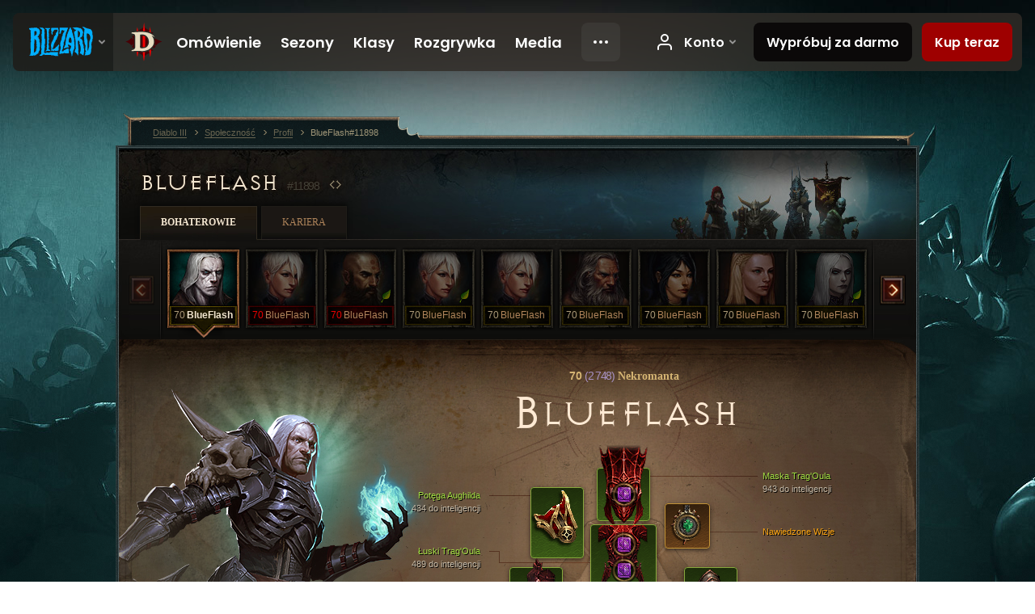

--- FILE ---
content_type: text/html;charset=UTF-8
request_url: https://us.diablo3.blizzard.com/pl-pl/profile/BlueFlash-11898/hero/142049544
body_size: 14423
content:
<!DOCTYPE html>
<html xmlns="http://www.w3.org/1999/xhtml" xml:lang="pl-pl" lang="pl-pl">
<head xmlns:og="http://ogp.me/ns#" xmlns:fb="http://ogp.me/ns/fb#">
<script type="text/javascript">
//<![CDATA[
var BlzCookieConsent = {
host: "blizzard.com",
onetrustScriptUrl: "https://cdn.cookielaw.org/scripttemplates/otSDKStub.js",
onetrustDomainScript: "22011b0f-2c46-49a3-a7bf-5f98a4d4da65",
cookieInfoUrlPattern: "/cookies/?$"
}
//]]>
</script>
<script type="text/javascript" src="/static/js/libs/cookie-consent-filter-compat.js?v=58-137" defer></script>
<script>
//<![CDATA[
var dataLayer = dataLayer|| [];
dataLayer.push({
"authenticated": "0" });
(function(w,d,s,l,i){w[l]=w[l]||[];w[l].push({"gtm.start":new Date().getTime(),event:"gtm.js"});var f=d.getElementsByTagName(s)[0], j=d.createElement(s),dl=l!="dataLayer"?"&amp;l="+l:"";j.async=true;j.src=
"//www.googletagmanager.com/gtm.js?id="+i+dl;f.parentNode.insertBefore(j,f);})
(window,document,"script","dataLayer","GTM-TVHPB9J");
//]]>
</script>
<meta http-equiv="imagetoolbar" content="false" />
<meta http-equiv="X-UA-Compatible" content="IE=edge,chrome=1" />
<title>BlueFlash#11898 - Społeczność - Diablo III</title>
<link rel="icon" href="/static/images/icons/favicon.ico?v=58-137" type="image/x-icon" />
<link rel="shortcut icon" href="/static/images/icons/favicon.ico?v=58-137" type="image/x-icon" />
<link rel="stylesheet" type="text/css" media="all" href="/static/local-common/css/common-game-site.min.css?v=58-137" />
<link rel="stylesheet" type="text/css" media="all" href="/static/css/legal/ratings.css?v=58-137" />
<link rel="stylesheet" type="text/css" media="all" href="/static/css/d3.css?v=137" />
<link rel="stylesheet" type="text/css" media="all" href="/static/css/tooltips.css?v=137" />
<link rel="stylesheet" type="text/css" media="all" href="/static/css/profile/shared.css?v=58-137" />
<link rel="stylesheet" type="text/css" media="all" href="/static/css/profile/hero.css?v=58-137" />
<link rel="stylesheet" type="text/css" media="all" href="/static/css/tool/gear-calculator/hero-slots.css?v=58-137" />
<!--[if IE 6]> <link rel="stylesheet" type="text/css" media="all" href="/static/css/tooltips-ie6.css?v=137" />
<![endif]-->
<script type="text/javascript" src="/static/local-common/js/third-party.js?v=58-137"></script>
<script type="text/javascript" src="/static/local-common/js/common-game-site.min.js?v=58-137"></script>
<meta name="twitter:card" content="summary" />
<meta name="twitter:title" content="BlueFlash#11898 - Społeczność - Diablo III" />
<meta name="twitter:description" content="Poziom 70 necromancer" />
<meta name="twitter:image:src" content="https://assets.diablo3.blizzard.com/d3/icons/portraits/100/p6_necro_male.png" />
<!--[if IE 6]> <script type="text/javascript">
//<![CDATA[
try { document.execCommand('BackgroundImageCache', false, true) } catch(e) {}
//]]>
</script>
<![endif]-->
<script type="text/javascript">
//<![CDATA[
var Core = Core || {},
Login = Login || {};
Core.staticUrl = '/static';
Core.sharedStaticUrl = '/static/local-common';
Core.baseUrl = '/pl-pl';
Core.projectUrl = '';
Core.cdnUrl = 'https://blzmedia-a.akamaihd.net';
Core.supportUrl = 'http://us.battle.net/support/';
Core.secureSupportUrl = 'https://us.battle.net/support/';
Core.project = 'd3';
Core.locale = 'pl-pl';
Core.language = 'pl';
Core.region = 'us';
Core.shortDateFormat = 'dd.MM.yyyy';
Core.dateTimeFormat = 'dd.MM.yyyy HH:mm';
Core.loggedIn = false;
Core.userAgent = 'web';
Login.embeddedUrl = 'https://us.battle.net/login/login.frag';
var Flash = Flash || {};
Flash.videoPlayer = 'https://blzmedia-a.akamaihd.net/global-video-player/themes/d3/video-player.swf';
Flash.videoBase = 'https://blzmedia-a.akamaihd.net/d3/media/videos';
Flash.ratingImage = 'https://blzmedia-a.akamaihd.net/global-video-player/ratings/d3/pl-pl.jpg';
Flash.expressInstall = 'https://blzmedia-a.akamaihd.net/global-video-player/expressInstall.swf';
Flash.videoBase = 'https://assets.diablo3.blizzard.com/d3/media/videos';
//]]>
</script>
<meta property="fb:app_id" content="155068716934" />
<meta property="og:site_name" content="Diablo III" />
<meta property="og:locale" content="pl_PL" />
<meta property="og:type" content="website" />
<meta property="og:url" content="https://us.diablo3.blizzard.com/pl-pl/profile/BlueFlash-11898/hero/143328070" />
<meta property="og:image" content="https://assets.diablo3.blizzard.com/d3/icons/portraits/100/p6_necro_male.png" />
<meta property="og:image" content="https://blzmedia-a.akamaihd.net/battle.net/logos/og-d3.png" />
<meta property="og:image" content="https://blzmedia-a.akamaihd.net/battle.net/logos/og-blizzard.png" />
<meta property="og:title" content="BlueFlash" />
<meta property="og:description" content="Poziom 70 necromancer" />
<link rel="canonical" href="https://us.diablo3.blizzard.com/pl-pl/profile/BlueFlash-11898/hero/143328070" />
<meta property="d3-cloud-provider" content="aws" />
<meta property="d3-app-name" content="d3-site-prod-us" />
<meta property="d3-app-version" content="9.5.0" />
</head>
<body class="pl-pl profile profile-hero" itemscope="itemscope" itemtype="http://schema.org/WebPage" data-legal-country="US">
<noscript><iframe src="https://www.googletagmanager.com/ns.html?id=GTM-TVHPB9J"
height="0" width="0" style="display:none;visibility:hidden"></iframe></noscript>
<blz-nav
locale="pl-pl"
content="d3"
link-prefix="https://diablo3.blizzard.com/"
hidden
>
<script async src="https://navbar.blizzard.com/static/v1/nav.js"></script>
</blz-nav>
<div class="bg-wrapper">
<div class="wrapper">
<div id="main-content"></div>
<div class="body" itemscope="itemscope" itemtype="http://schema.org/WebPageElement">
<div class="body-top">
<div class="body-bot">



	<div class="profile-wrapper">
		<div class="profile-head">
			<a href="/pl-pl/profile/BlueFlash-11898/">


	<h2 class="header-2" >					BlueFlash
					<span class="battleTag">#11898</span>
					<span class="clan"></span>
</h2>
			</a>
	<span class="clear"><!-- --></span>
		</div>



	<ul class="tab-menu ">
				<li class="menu-heroes ">
					<a href="/pl-pl/profile/BlueFlash-11898/hero/143328070"
					
					 class="tab-active">
					<span>Bohaterowie</span>
					</a>
				</li>
				<li class="menu-career ">
					<a href="/pl-pl/profile/BlueFlash-11898/career"
					
					>
					<span>Kariera</span>
					</a>
				</li>
	</ul>

		<script type="text/javascript">
		//<![CDATA[
				$(function() {
					Profile.baseUrl = '/pl-pl/profile/BlueFlash-11898/';
					Profile.lastHero = 143328070;
					Profile.heroes = [
							{ id: 143328070, name: 'BlueFlash', level: 70, 'class': 'necromancer', historyType: 'hero' },
							{ id: 142878545, name: 'BlueFlash', level: 70, 'class': 'monk', historyType: 'hero' },
							{ id: 157685721, name: 'BlueFlash', level: 70, 'class': 'monk', historyType: 'hero' },
							{ id: 157707768, name: 'BlueFlash', level: 70, 'class': 'monk', historyType: 'hero' },
							{ id: 133572953, name: 'BlueFlash', level: 70, 'class': 'monk', historyType: 'hero' },
							{ id: 154265084, name: 'BlueFlash', level: 70, 'class': 'barbarian', historyType: 'hero' },
							{ id: 147236705, name: 'BlueFlash', level: 70, 'class': 'wizard', historyType: 'hero' },
							{ id: 157151531, name: 'BlueFlash', level: 70, 'class': 'crusader', historyType: 'hero' },
							{ id: 157742280, name: 'BlueFlash', level: 70, 'class': 'necromancer', historyType: 'hero' },
							{ id: 130117329, name: 'BlueFlash', level: 70, 'class': 'demon-hunter', historyType: 'hero' },
							{ id: 138925029, name: 'BlueFllash', level: 70, 'class': 'demon-hunter', historyType: 'hero' },
							{ id: 127263013, name: 'Blueflash', level: 70, 'class': 'witch-doctor', historyType: 'hero' },
							{ id: 157255639, name: 'bLUEfLASH', level: 70, 'class': 'necromancer', historyType: 'hero' },
							{ id: 157053074, name: 'bLUEfLASH', level: 70, 'class': 'crusader', historyType: 'hero' },
							{ id: 157701214, name: 'Blueflash', level: 38, 'class': 'necromancer', historyType: 'hero' },
							{ id: 157726418, name: 'zer', level: 2, 'class': 'monk', historyType: 'hero' }
					];


						Profile.suppressAjaxLoad = true;

						if (window.history.pushState) {
							var activeHero = Profile.getHero(143328070);
							window.history.replaceState(activeHero, activeHero.name, activeHero.id);
						}
						Profile.bindHistory();
				});
		//]]>
		</script>


		<div class="profile-body" id="profile-body">


	<div class="necromancer-male">
		<div class="profile-selector MediaCarousel MediaCarousel--heroes" id="heroes">
			<span class="MediaCarousel-page MediaCarousel-page--right MediaCarousel-page--end"><span></span></span>
			<span class="MediaCarousel-page MediaCarousel-page--left MediaCarousel-page--end"><span></span></span>
			<div class="MediaCarousel-scrollWrap">
				<ul class="hero-tabs MediaCarousel-scroll">


						<li class="MediaCarousel-thumb">
							<a class="hero-tab necromancer-male active" href="143328070" data-tooltip="#hero-tab-tooltip-0">
								<span class="hero-portrait">
								</span>
								<span class="level">70</span>
								<span class="name">BlueFlash</span>
							</a>



	<div id="hero-tab-tooltip-0" style="display:none">
		<div class="hero-tab-tooltip profile-tooltip">
			


	<h2 class="subheader-2" >BlueFlash</h2>

			<p >
				<strong>70</strong> male
			</p>
		</div>
	</div>
						</li>


						<li class="MediaCarousel-thumb">
							<a class="hero-tab monk-female hardcore" href="142878545" data-tooltip="#hero-tab-tooltip-1">
								<span class="hero-portrait">
								</span>
								<span class="level">70</span>
								<span class="name">BlueFlash</span>
							</a>



	<div id="hero-tab-tooltip-1" style="display:none">
		<div class="hero-tab-tooltip profile-tooltip">
			


	<h2 class="subheader-2" >BlueFlash</h2>

			<p class="d3-color-hardcore">
				<strong>70</strong> female
			</p>
				<p class="d3-color-hardcore">Hardkor
				</p>
		</div>
	</div>
						</li>


						<li class="MediaCarousel-thumb">
							<a class="hero-tab monk-male hardcore" href="157685721" data-tooltip="#hero-tab-tooltip-2">
								<span class="hero-portrait">
										<span class="small-seasonal-leaf"></span>
								</span>
								<span class="level">70</span>
								<span class="name">BlueFlash</span>
							</a>



	<div id="hero-tab-tooltip-2" style="display:none">
		<div class="hero-tab-tooltip profile-tooltip">
			


	<h2 class="subheader-2" >BlueFlash</h2>

			<p class="d3-color-hardcore">
				<strong>70</strong> male
				 - <span class="d3-color-seasonal">Postać sezonowa</span>
			</p>
				<p class="d3-color-hardcore">Hardkor
				</p>
		</div>
	</div>
						</li>


						<li class="MediaCarousel-thumb">
							<a class="hero-tab monk-female " href="157707768" data-tooltip="#hero-tab-tooltip-3">
								<span class="hero-portrait">
										<span class="small-seasonal-leaf"></span>
								</span>
								<span class="level">70</span>
								<span class="name">BlueFlash</span>
							</a>



	<div id="hero-tab-tooltip-3" style="display:none">
		<div class="hero-tab-tooltip profile-tooltip">
			


	<h2 class="subheader-2" >BlueFlash</h2>

			<p >
				<strong>70</strong> female
				 - <span class="d3-color-seasonal">Postać sezonowa</span>
			</p>
		</div>
	</div>
						</li>


						<li class="MediaCarousel-thumb">
							<a class="hero-tab monk-female " href="133572953" data-tooltip="#hero-tab-tooltip-4">
								<span class="hero-portrait">
								</span>
								<span class="level">70</span>
								<span class="name">BlueFlash</span>
							</a>



	<div id="hero-tab-tooltip-4" style="display:none">
		<div class="hero-tab-tooltip profile-tooltip">
			


	<h2 class="subheader-2" >BlueFlash</h2>

			<p >
				<strong>70</strong> female
			</p>
		</div>
	</div>
						</li>


						<li class="MediaCarousel-thumb">
							<a class="hero-tab barbarian-male " href="154265084" data-tooltip="#hero-tab-tooltip-5">
								<span class="hero-portrait">
								</span>
								<span class="level">70</span>
								<span class="name">BlueFlash</span>
							</a>



	<div id="hero-tab-tooltip-5" style="display:none">
		<div class="hero-tab-tooltip profile-tooltip">
			


	<h2 class="subheader-2" >BlueFlash</h2>

			<p >
				<strong>70</strong> male
			</p>
		</div>
	</div>
						</li>


						<li class="MediaCarousel-thumb">
							<a class="hero-tab wizard-female " href="147236705" data-tooltip="#hero-tab-tooltip-6">
								<span class="hero-portrait">
								</span>
								<span class="level">70</span>
								<span class="name">BlueFlash</span>
							</a>



	<div id="hero-tab-tooltip-6" style="display:none">
		<div class="hero-tab-tooltip profile-tooltip">
			


	<h2 class="subheader-2" >BlueFlash</h2>

			<p >
				<strong>70</strong> female
			</p>
		</div>
	</div>
						</li>


						<li class="MediaCarousel-thumb">
							<a class="hero-tab crusader-female " href="157151531" data-tooltip="#hero-tab-tooltip-7">
								<span class="hero-portrait">
								</span>
								<span class="level">70</span>
								<span class="name">BlueFlash</span>
							</a>



	<div id="hero-tab-tooltip-7" style="display:none">
		<div class="hero-tab-tooltip profile-tooltip">
			


	<h2 class="subheader-2" >BlueFlash</h2>

			<p >
				<strong>70</strong> female
			</p>
		</div>
	</div>
						</li>


						<li class="MediaCarousel-thumb">
							<a class="hero-tab necromancer-female " href="157742280" data-tooltip="#hero-tab-tooltip-8">
								<span class="hero-portrait">
										<span class="small-seasonal-leaf"></span>
								</span>
								<span class="level">70</span>
								<span class="name">BlueFlash</span>
							</a>



	<div id="hero-tab-tooltip-8" style="display:none">
		<div class="hero-tab-tooltip profile-tooltip">
			


	<h2 class="subheader-2" >BlueFlash</h2>

			<p >
				<strong>70</strong> female
				 - <span class="d3-color-seasonal">Postać sezonowa</span>
			</p>
		</div>
	</div>
						</li>


						<li class="MediaCarousel-thumb">
							<a class="hero-tab demon-hunter-male " href="130117329" data-tooltip="#hero-tab-tooltip-9">
								<span class="hero-portrait">
								</span>
								<span class="level">70</span>
								<span class="name">BlueFlash</span>
							</a>



	<div id="hero-tab-tooltip-9" style="display:none">
		<div class="hero-tab-tooltip profile-tooltip">
			


	<h2 class="subheader-2" >BlueFlash</h2>

			<p >
				<strong>70</strong> male
			</p>
		</div>
	</div>
						</li>


						<li class="MediaCarousel-thumb">
							<a class="hero-tab demon-hunter-male hardcore" href="138925029" data-tooltip="#hero-tab-tooltip-10">
								<span class="hero-portrait">
								</span>
								<span class="level">70</span>
								<span class="name">BlueFllash</span>
							</a>



	<div id="hero-tab-tooltip-10" style="display:none">
		<div class="hero-tab-tooltip profile-tooltip">
			


	<h2 class="subheader-2" >BlueFllash</h2>

			<p class="d3-color-hardcore">
				<strong>70</strong> male
			</p>
				<p class="d3-color-hardcore">Hardkor
				</p>
		</div>
	</div>
						</li>


						<li class="MediaCarousel-thumb">
							<a class="hero-tab witch-doctor-male " href="127263013" data-tooltip="#hero-tab-tooltip-11">
								<span class="hero-portrait">
								</span>
								<span class="level">70</span>
								<span class="name">Blueflash</span>
							</a>



	<div id="hero-tab-tooltip-11" style="display:none">
		<div class="hero-tab-tooltip profile-tooltip">
			


	<h2 class="subheader-2" >Blueflash</h2>

			<p >
				<strong>70</strong> male
			</p>
		</div>
	</div>
						</li>


						<li class="MediaCarousel-thumb">
							<a class="hero-tab necromancer-male hardcore" href="157255639" data-tooltip="#hero-tab-tooltip-12">
								<span class="hero-portrait">
								</span>
								<span class="level">70</span>
								<span class="name">bLUEfLASH</span>
							</a>



	<div id="hero-tab-tooltip-12" style="display:none">
		<div class="hero-tab-tooltip profile-tooltip">
			


	<h2 class="subheader-2" >bLUEfLASH</h2>

			<p class="d3-color-hardcore">
				<strong>70</strong> male
			</p>
				<p class="d3-color-hardcore">Hardkor
				</p>
		</div>
	</div>
						</li>


						<li class="MediaCarousel-thumb">
							<a class="hero-tab crusader-male hardcore" href="157053074" data-tooltip="#hero-tab-tooltip-13">
								<span class="hero-portrait">
								</span>
								<span class="level">70</span>
								<span class="name">bLUEfLASH</span>
							</a>



	<div id="hero-tab-tooltip-13" style="display:none">
		<div class="hero-tab-tooltip profile-tooltip">
			


	<h2 class="subheader-2" >bLUEfLASH</h2>

			<p class="d3-color-hardcore">
				<strong>70</strong> male
			</p>
				<p class="d3-color-hardcore">Hardkor
				</p>
		</div>
	</div>
						</li>


						<li class="MediaCarousel-thumb">
							<a class="hero-tab necromancer-male hardcore" href="157701214" data-tooltip="#hero-tab-tooltip-14">
								<span class="hero-portrait">
										<span class="small-seasonal-leaf"></span>
								</span>
								<span class="level">38</span>
								<span class="name">Blueflash</span>
							</a>



	<div id="hero-tab-tooltip-14" style="display:none">
		<div class="hero-tab-tooltip profile-tooltip">
			


	<h2 class="subheader-2" >Blueflash</h2>

			<p class="d3-color-hardcore">
				<strong>38</strong> male
				 - <span class="d3-color-seasonal">Postać sezonowa</span>
			</p>
				<p class="d3-color-hardcore">Hardkor
				</p>
		</div>
	</div>
						</li>


						<li class="MediaCarousel-thumb">
							<a class="hero-tab monk-male " href="157726418" data-tooltip="#hero-tab-tooltip-15">
								<span class="hero-portrait">
										<span class="small-seasonal-leaf"></span>
								</span>
								<span class="level">2</span>
								<span class="name">zer</span>
							</a>



	<div id="hero-tab-tooltip-15" style="display:none">
		<div class="hero-tab-tooltip profile-tooltip">
			


	<h2 class="subheader-2" >zer</h2>

			<p >
				<strong>2</strong> male
				 - <span class="d3-color-seasonal">Postać sezonowa</span>
			</p>
		</div>
	</div>
						</li>
							<li class="MediaCarousel-thumb">
								<span class="hero-tab empty-hero"></span>
							</li>
							<li class="MediaCarousel-thumb">
								<span class="hero-tab empty-hero"></span>
							</li>
				</ul>
			</div>
		</div>

		<div class="profile-sheet">




	<h2 class="class" >				<a href="/pl-pl/class/necromancer/">

					<span><strong>70<span class="paragon-level">(2 748)</span></strong> Nekromanta</span>

				</a>
</h2>

			

	<h2 class="header-2 name" >BlueFlash</h2>


			<div class="paperdoll" id="paperdoll">

		<div class="weapon-flourish main-hand-flourish elemental-arcane"></div>

	<ul class="gear-slots">
	<li class="slot-head">

				<a class="slot-link" href="/pl-pl/item/tragouls-guise-P6_Necro_Set_2_Helm" data-d3tooltip="item-profile/73130624~143328070~tragouls-guise~P6_Necro_Set_2_Helm">
				<span class="d3-icon d3-icon-item d3-icon-item-green">
					<span class="icon-item-gradient">
						<span class="icon-item-inner"></span>
					</span>
				</span>

					<span class="image">
					<img src="https://assets.diablo3.blizzard.com/d3/icons/items/large/p6_necro_set_2_helm_necromancer_male.png" alt="" />
				</span>

		<span class="sockets-wrapper">
			<span class="sockets-align">
					<span class="socket">
						<img class="gem" src="https://assets.diablo3.blizzard.com/d3/icons/items/small/x1_amethyst_10_demonhunter_male.png" />
					</span><br />
			</span>
		</span>
				</a>



	</li>
	<li class="slot-torso">

				<a class="slot-link" href="/pl-pl/item/tragouls-scales-P6_Necro_Set_2_Chest" data-d3tooltip="item-profile/73130624~143328070~tragouls-scales~P6_Necro_Set_2_Chest">
				<span class="d3-icon d3-icon-item d3-icon-item-green">
					<span class="icon-item-gradient">
						<span class="icon-item-inner"></span>
					</span>
				</span>

					<span class="image">
					<img src="https://assets.diablo3.blizzard.com/d3/icons/items/large/p6_necro_set_2_chest_necromancer_male.png" alt="" />
				</span>

		<span class="sockets-wrapper">
			<span class="sockets-align">
					<span class="socket">
						<img class="gem" src="https://assets.diablo3.blizzard.com/d3/icons/items/small/x1_amethyst_10_demonhunter_male.png" />
					</span><br />
					<span class="socket">
						<img class="gem" src="https://assets.diablo3.blizzard.com/d3/icons/items/small/x1_amethyst_10_demonhunter_male.png" />
					</span><br />
					<span class="socket">
						<img class="gem" src="https://assets.diablo3.blizzard.com/d3/icons/items/small/x1_amethyst_10_demonhunter_male.png" />
					</span><br />
			</span>
		</span>
				</a>



	</li>
	<li class="slot-feet">

				<a class="slot-link" href="/pl-pl/item/tragouls-stalwart-greaves-P6_Necro_Set_2_Boots" data-d3tooltip="item-profile/73130624~143328070~tragouls-stalwart-greaves~P6_Necro_Set_2_Boots">
				<span class="d3-icon d3-icon-item d3-icon-item-green">
					<span class="icon-item-gradient">
						<span class="icon-item-inner"></span>
					</span>
				</span>

					<span class="image">
					<img src="https://assets.diablo3.blizzard.com/d3/icons/items/large/p6_necro_set_2_boots_demonhunter_male.png" alt="" />
				</span>

				</a>



	</li>
	<li class="slot-hands">

				<a class="slot-link" href="/pl-pl/item/tragouls-claws-P6_Necro_Set_2_Gloves" data-d3tooltip="item-profile/73130624~143328070~tragouls-claws~P6_Necro_Set_2_Gloves">
				<span class="d3-icon d3-icon-item d3-icon-item-green">
					<span class="icon-item-gradient">
						<span class="icon-item-inner"></span>
					</span>
				</span>

					<span class="image">
					<img src="https://assets.diablo3.blizzard.com/d3/icons/items/large/p6_necro_set_2_gloves_necromancer_male.png" alt="" />
				</span>

				</a>



	</li>
	<li class="slot-shoulders">

				<a class="slot-link" href="/pl-pl/artisan/blacksmith/recipe/aughilds-power" data-d3tooltip="item-profile/73130624~143328070~aughilds-power~P66_Unique_Shoulder_008">
				<span class="d3-icon d3-icon-item d3-icon-item-green">
					<span class="icon-item-gradient">
						<span class="icon-item-inner"></span>
					</span>
				</span>

					<span class="image">
					<img src="https://assets.diablo3.blizzard.com/d3/icons/items/large/p66_unique_shoulder_008_necromancer_male.png" alt="" />
				</span>

				</a>



	</li>
	<li class="slot-legs">

				<a class="slot-link" href="/pl-pl/item/tragouls-hide-P6_Necro_Set_2_Pants" data-d3tooltip="item-profile/73130624~143328070~tragouls-hide~P6_Necro_Set_2_Pants">
				<span class="d3-icon d3-icon-item d3-icon-item-green">
					<span class="icon-item-gradient">
						<span class="icon-item-inner"></span>
					</span>
				</span>

					<span class="image">
					<img src="https://assets.diablo3.blizzard.com/d3/icons/items/large/p6_necro_set_2_pants_necromancer_male.png" alt="" />
				</span>

		<span class="sockets-wrapper">
			<span class="sockets-align">
					<span class="socket">
						<img class="gem" src="https://assets.diablo3.blizzard.com/d3/icons/items/small/x1_amethyst_10_demonhunter_male.png" />
					</span><br />
					<span class="socket">
						<img class="gem" src="https://assets.diablo3.blizzard.com/d3/icons/items/small/x1_amethyst_10_demonhunter_male.png" />
					</span><br />
			</span>
		</span>
				</a>



	</li>
	<li class="slot-bracers">

				<a class="slot-link" href="/pl-pl/artisan/blacksmith/recipe/aughilds-search" data-d3tooltip="item-profile/73130624~143328070~aughilds-search~P66_Unique_Bracer_009">
				<span class="d3-icon d3-icon-item d3-icon-item-green">
					<span class="icon-item-gradient">
						<span class="icon-item-inner"></span>
					</span>
				</span>

					<span class="image">
					<img src="https://assets.diablo3.blizzard.com/d3/icons/items/large/p66_unique_bracer_009_demonhunter_male.png" alt="" />
				</span>

				</a>



	</li>
	<li class="slot-mainHand">

				<a class="slot-link" href="/pl-pl/item/funerary-pick-P74_Unique_Scythe1H_01" data-d3tooltip="item-profile/73130624~143328070~funerary-pick~P74_Unique_Scythe1H_01">
				<span class="d3-icon d3-icon-item d3-icon-item-orange">
					<span class="icon-item-gradient">
						<span class="icon-item-inner"></span>
					</span>
				</span>

					<span class="image">
					<img src="https://assets.diablo3.blizzard.com/d3/icons/items/large/p74_unique_scythe1h_01_necromancer_male.png" alt="" />
				</span>

		<span class="sockets-wrapper">
			<span class="sockets-align">
					<span class="socket">
						<img class="gem" src="https://assets.diablo3.blizzard.com/d3/icons/items/small/x1_emerald_10_demonhunter_male.png" />
					</span><br />
			</span>
		</span>
				</a>



	</li>
	<li class="slot-offHand">

				<a class="slot-link" href="/pl-pl/item/iron-rose-P74_Unique_Phylactery_04" data-d3tooltip="item-profile/73130624~143328070~iron-rose~P74_Unique_Phylactery_04">
				<span class="d3-icon d3-icon-item d3-icon-item-orange">
					<span class="icon-item-gradient">
						<span class="icon-item-inner"></span>
					</span>
				</span>

					<span class="image">
					<img src="https://assets.diablo3.blizzard.com/d3/icons/items/large/p74_unique_phylactery_04_necromancer_male.png" alt="" />
				</span>

				</a>



	</li>
	<li class="slot-waist">

				<a class="slot-link" href="/pl-pl/item/dayntees-binding-P61_Unique_Belt_01" data-d3tooltip="item-profile/73130624~143328070~dayntees-binding~P61_Unique_Belt_01">
				<span class="d3-icon d3-icon-item d3-icon-item-orange">
					<span class="icon-item-gradient">
						<span class="icon-item-inner"></span>
					</span>
				</span>

					<span class="image">
					<img src="https://assets.diablo3.blizzard.com/d3/icons/items/large/p61_unique_belt_01_demonhunter_male.png" alt="" />
				</span>

				</a>



	</li>
	<li class="slot-rightFinger">

				<a class="slot-link" href="/pl-pl/item/convention-of-elements-P2_Unique_Ring_04" data-d3tooltip="item-profile/73130624~143328070~convention-of-elements~P2_Unique_Ring_04">
				<span class="d3-icon d3-icon-item d3-icon-item-orange">
					<span class="icon-item-gradient">
						<span class="icon-item-inner"></span>
					</span>
				</span>

					<span class="image">
					<img src="https://assets.diablo3.blizzard.com/d3/icons/items/large/p2_unique_ring_04_demonhunter_male.png" alt="" />
				</span>

		<span class="sockets-wrapper">
			<span class="sockets-align">
					<span class="socket">
						<img class="gem" src="https://assets.diablo3.blizzard.com/d3/icons/items/small/unique_gem_012_x1_demonhunter_male.png" />
					</span><br />
			</span>
		</span>
				</a>



	</li>
	<li class="slot-leftFinger">

				<a class="slot-link" href="/pl-pl/item/krysbins-sentence-P6_Unique_Ring_03" data-d3tooltip="item-profile/73130624~143328070~krysbins-sentence~P6_Unique_Ring_03">
				<span class="d3-icon d3-icon-item d3-icon-item-orange">
					<span class="icon-item-gradient">
						<span class="icon-item-inner"></span>
					</span>
				</span>

					<span class="image">
					<img src="https://assets.diablo3.blizzard.com/d3/icons/items/large/p6_unique_ring_03_necromancer_male.png" alt="" />
				</span>

		<span class="sockets-wrapper">
			<span class="sockets-align">
					<span class="socket">
						<img class="gem" src="https://assets.diablo3.blizzard.com/d3/icons/items/small/unique_gem_018_x1_demonhunter_male.png" />
					</span><br />
			</span>
		</span>
				</a>



	</li>
	<li class="slot-neck">

				<a class="slot-link" href="/pl-pl/item/haunted-visions-P69_Unique_Amulet_02" data-d3tooltip="item-profile/73130624~143328070~haunted-visions~P69_Unique_Amulet_02">
				<span class="d3-icon d3-icon-item d3-icon-item-orange">
					<span class="icon-item-gradient">
						<span class="icon-item-inner"></span>
					</span>
				</span>

					<span class="image">
					<img src="https://assets.diablo3.blizzard.com/d3/icons/items/large/p69_unique_amulet_02_necromancer_male.png" alt="" />
				</span>

		<span class="sockets-wrapper">
			<span class="sockets-align">
					<span class="socket">
						<img class="gem" src="https://assets.diablo3.blizzard.com/d3/icons/items/small/unique_gem_002_x1_demonhunter_male.png" />
					</span><br />
			</span>
		</span>
				</a>



	</li>

	</ul>

	<ul class="gear-labels" id="gear-labels">


		<li class="gear-label slot-head">
				<a href="/pl-pl/item/tragouls-guise-P6_Necro_Set_2_Helm"
				   data-d3tooltip="item-profile/73130624~143328070~tragouls-guise~P6_Necro_Set_2_Helm"
				   class="label-link d3-color-green">
						<span class="item-name">Maska Trag&#39;Oula</span>
						<span class="bonus-value bonus-339 long-bonus"
							 style="display:none">
						3,133 obrażeń od cierni
						</span>
						<span class="bonus-value bonus-392 long-bonus"
							 style="display:none">
						Gniazda (0)
						</span>
						<span class="bonus-value bonus-707 long-bonus"
							 style="display:none">
						Czas trwania efektów ograniczających kontrolę nad postacią zmniejszony o 38%
						</span>
						<span class="bonus-value bonus-135 long-bonus"
							 style="display:none">
						23% pkt. życia
						</span>
						<span class="bonus-value bonus-1211 long-bonus"
							 style="display:none">
						962 do witalności
						</span>
						<span class="bonus-value bonus-1210 long-bonus"
							>
						943 do inteligencji
						</span>
				</a>


		</li>


		<li class="gear-label slot-torso">
				<a href="/pl-pl/item/tragouls-scales-P6_Necro_Set_2_Chest"
				   data-d3tooltip="item-profile/73130624~143328070~tragouls-scales~P6_Necro_Set_2_Chest"
				   class="label-link d3-color-green">
						<span class="item-name">Łuski Trag&#39;Oula</span>
						<span class="bonus-value bonus-77 long-bonus"
							 style="display:none">
						196 pkt. doświadczenia za zabicie potwora
						</span>
						<span class="bonus-value bonus-392 long-bonus"
							 style="display:none">
						Gniazda (0)
						</span>
						<span class="bonus-value bonus-34 long-bonus"
							 style="display:none">
						593 pkt. pancerza
						</span>
						<span class="bonus-value bonus-50 long-bonus"
							 style="display:none">
						32% dodatkowego złota od potworów
						</span>
						<span class="bonus-value bonus-135 long-bonus"
							 style="display:none">
						15% pkt. życia
						</span>
						<span class="bonus-value bonus-1211 long-bonus"
							 style="display:none">
						840 do witalności
						</span>
						<span class="bonus-value bonus-1210 long-bonus"
							>
						489 do inteligencji
						</span>
				</a>


		</li>


		<li class="gear-label slot-feet">
				<a href="/pl-pl/item/tragouls-stalwart-greaves-P6_Necro_Set_2_Boots"
				   data-d3tooltip="item-profile/73130624~143328070~tragouls-stalwart-greaves~P6_Necro_Set_2_Boots"
				   class="label-link d3-color-green">
						<span class="item-name">Twarde Trzewiki Trag&#39;Oula</span>
						<span class="bonus-value bonus-34 long-bonus"
							 style="display:none">
						465 pkt. pancerza
						</span>
						<span class="bonus-value bonus-50 long-bonus"
							 style="display:none">
						33% dodatkowego złota od potworów
						</span>
						<span class="bonus-value bonus-1211 long-bonus"
							 style="display:none">
						564 do witalności
						</span>
						<span class="bonus-value bonus-1210 long-bonus"
							>
						635 do inteligencji
						</span>
				</a>


		</li>


		<li class="gear-label slot-hands">
				<a href="/pl-pl/item/tragouls-claws-P6_Necro_Set_2_Gloves"
				   data-d3tooltip="item-profile/73130624~143328070~tragouls-claws~P6_Necro_Set_2_Gloves"
				   class="label-link d3-color-green">
						<span class="item-name">Szpony Trag&#39;Oula</span>
						<span class="bonus-value bonus-77 long-bonus"
							 style="display:none">
						248 pkt. doświadczenia za zabicie potwora
						</span>
						<span class="bonus-value bonus-1211 long-bonus"
							 style="display:none">
						961 do witalności
						</span>
						<span class="bonus-value bonus-258 long-bonus"
							 style="display:none">
						30% większe obrażenia od trafień krytycznych
						</span>
						<span class="bonus-value bonus-253 long-bonus"
							 style="display:none">
						10% większa szansa na trafienie krytyczne
						</span>
						<span class="bonus-value bonus-1210 long-bonus"
							>
						874 do inteligencji
						</span>
				</a>


		</li>


		<li class="gear-label slot-shoulders">
				<a href="/pl-pl/artisan/blacksmith/recipe/aughilds-power"
				   data-d3tooltip="item-profile/73130624~143328070~aughilds-power~P66_Unique_Shoulder_008"
				   class="label-link d3-color-green">
						<span class="item-name">Potęga Aughilda</span>
						<span class="bonus-value bonus-34 long-bonus"
							 style="display:none">
						376 pkt. pancerza
						</span>
						<span class="bonus-value bonus-1211 long-bonus"
							 style="display:none">
						487 do witalności
						</span>
						<span class="bonus-value bonus-1076 long-bonus"
							 style="display:none">
						+1 m do zasięgu podnoszenia złota i kul zdrowia
						</span>
						<span class="bonus-value bonus-1210 long-bonus"
							>
						434 do inteligencji
						</span>
						<span class="bonus-value bonus-1355 long-bonus"
							 style="display:none">
						Szansa na zadanie 0.16% obrażeń obszarowych przy trafieniu
						</span>
				</a>


		</li>


		<li class="gear-label slot-legs">
				<a href="/pl-pl/item/tragouls-hide-P6_Necro_Set_2_Pants"
				   data-d3tooltip="item-profile/73130624~143328070~tragouls-hide~P6_Necro_Set_2_Pants"
				   class="label-link d3-color-green">
						<span class="item-name">Skóra Trag&#39;Oula</span>
						<span class="bonus-value bonus-77 long-bonus"
							 style="display:none">
						250 pkt. doświadczenia za zabicie potwora
						</span>
						<span class="bonus-value bonus-392 long-bonus"
							 style="display:none">
						Gniazda (0)
						</span>
						<span class="bonus-value bonus-34 long-bonus"
							 style="display:none">
						661 pkt. pancerza
						</span>
						<span class="bonus-value bonus-1211 long-bonus"
							 style="display:none">
						1,167 do witalności
						</span>
						<span class="bonus-value bonus-1210 long-bonus"
							>
						628 do inteligencji
						</span>
				</a>


		</li>


		<li class="gear-label slot-bracers">
				<a href="/pl-pl/artisan/blacksmith/recipe/aughilds-search"
				   data-d3tooltip="item-profile/73130624~143328070~aughilds-search~P66_Unique_Bracer_009"
				   class="label-link d3-color-green">
						<span class="item-name">Poszukiwanie Aughilda</span>
						<span class="bonus-value bonus-339 long-bonus"
							 style="display:none">
						3,340 obrażeń od cierni
						</span>
						<span class="bonus-value bonus-244 long-bonus"
							 style="display:none">
						Umiejętności fizyczne zadają 16% więcej obrażeń
						</span>
						<span class="bonus-value bonus-1211 long-bonus"
							 style="display:none">
						583 do witalności
						</span>
						<span class="bonus-value bonus-253 long-bonus"
							 style="display:none">
						4.5% większa szansa na trafienie krytyczne
						</span>
						<span class="bonus-value bonus-1210 long-bonus"
							>
						577 do inteligencji
						</span>
				</a>


		</li>


		<li class="gear-label slot-mainHand">
				<a href="/pl-pl/item/funerary-pick-P74_Unique_Scythe1H_01"
				   data-d3tooltip="item-profile/73130624~143328070~funerary-pick~P74_Unique_Scythe1H_01"
				   class="label-link d3-color-orange">
						<span class="item-name">Pogrzebowy Oskard</span>
						<span class="weapon-dps">
						2 736,5 ONS
					</span>
						<span class="bonus-value bonus-392 long-bonus"
							 style="display:none">
						Gniazda (0)
						</span>
						<span class="bonus-value bonus-1211 long-bonus"
							 style="display:none">
						1,000 do witalności
						</span>
						<span class="bonus-value bonus-152 long-bonus"
							 style="display:none">
						20 do maksimum esencji
						</span>
						<span class="bonus-value bonus-210 long-bonus"
							 style="display:none">
						Skraca czas odnowienia wszystkich umiejętności o 10%
						</span>
						<span class="bonus-value bonus-258 long-bonus"
							 style="display:none">
						130% większe obrażenia od trafień krytycznych
						</span>
						<span class="bonus-value bonus-1210 long-bonus"
							>
						1,000 do inteligencji
						</span>
				</a>


		</li>


		<li class="gear-label slot-offHand">
				<a href="/pl-pl/item/iron-rose-P74_Unique_Phylactery_04"
				   data-d3tooltip="item-profile/73130624~143328070~iron-rose~P74_Unique_Phylactery_04"
				   class="label-link d3-color-orange">
						<span class="item-name">Żelazna Róża</span>
						<span class="bonus-value bonus-1211 long-bonus"
							 style="display:none">
						650 do witalności
						</span>
						<span class="bonus-value bonus-1140 long-bonus"
							 style="display:none">
						0.016% szans na przestraszenie przy trafieniu
						</span>
						<span class="bonus-value bonus-1210 long-bonus"
							>
						679 do inteligencji
						</span>
						<span class="bonus-value bonus-1355 long-bonus"
							 style="display:none">
						Szansa na zadanie 0.2% obrażeń obszarowych przy trafieniu
						</span>
				</a>


		</li>


		<li class="gear-label slot-waist">
				<a href="/pl-pl/item/dayntees-binding-P61_Unique_Belt_01"
				   data-d3tooltip="item-profile/73130624~143328070~dayntees-binding~P61_Unique_Belt_01"
				   class="label-link d3-color-orange">
						<span class="item-name">Powróz Sędziwoja</span>
						<span class="bonus-value bonus-34 long-bonus"
							 style="display:none">
						393 pkt. pancerza
						</span>
						<span class="bonus-value bonus-135 long-bonus"
							 style="display:none">
						10% pkt. życia
						</span>
						<span class="bonus-value bonus-93 long-bonus"
							 style="display:none">
						+156 do odporności na obrażenia fizyczne
						</span>
						<span class="bonus-value bonus-1211 long-bonus"
							 style="display:none">
						433 do witalności
						</span>
						<span class="bonus-value bonus-1210 long-bonus"
							>
						435 do inteligencji
						</span>
				</a>


		</li>


		<li class="gear-label slot-rightFinger">
				<a href="/pl-pl/item/convention-of-elements-P2_Unique_Ring_04"
				   data-d3tooltip="item-profile/73130624~143328070~convention-of-elements~P2_Unique_Ring_04"
				   class="label-link d3-color-orange">
						<span class="item-name">Jedność Żywiołów</span>
						<span class="bonus-value bonus-77 long-bonus"
							 style="display:none">
						190 pkt. doświadczenia za zabicie potwora
						</span>
						<span class="bonus-value bonus-392 long-bonus"
							 style="display:none">
						Gniazda (0)
						</span>
						<span class="bonus-value bonus-258 long-bonus"
							 style="display:none">
						46% większe obrażenia od trafień krytycznych
						</span>
						<span class="bonus-value bonus-253 long-bonus"
							 style="display:none">
						5.5% większa szansa na trafienie krytyczne
						</span>
						<span class="bonus-value bonus-1210 long-bonus"
							>
						476 do inteligencji
						</span>
				</a>


		</li>


		<li class="gear-label slot-leftFinger">
				<a href="/pl-pl/item/krysbins-sentence-P6_Unique_Ring_03"
				   data-d3tooltip="item-profile/73130624~143328070~krysbins-sentence~P6_Unique_Ring_03"
				   class="label-link d3-color-orange">
						<span class="item-name">Wyrok Kryspina</span>
						<span class="bonus-value bonus-77 long-bonus"
							 style="display:none">
						161 pkt. doświadczenia za zabicie potwora
						</span>
						<span class="bonus-value bonus-203 long-bonus"
							 style="display:none">
						0.05% większa szybkość ataku
						</span>
						<span class="bonus-value bonus-392 long-bonus"
							 style="display:none">
						Gniazda (0)
						</span>
						<span class="bonus-value bonus-258 long-bonus"
							 style="display:none">
						49% większe obrażenia od trafień krytycznych
						</span>
						<span class="bonus-value bonus-1210 long-bonus"
							>
						453 do inteligencji
						</span>
				</a>


		</li>


		<li class="gear-label slot-neck">
				<a href="/pl-pl/item/haunted-visions-P69_Unique_Amulet_02"
				   data-d3tooltip="item-profile/73130624~143328070~haunted-visions~P69_Unique_Amulet_02"
				   class="label-link d3-color-orange">
						<span class="item-name">Nawiedzone Wizje</span>
						<span class="bonus-value bonus-353 long-bonus"
							 style="display:none">
						11,442 pkt. życia za każde zabicie
						</span>
						<span class="bonus-value bonus-392 long-bonus"
							 style="display:none">
						Gniazda (0)
						</span>
						<span class="bonus-value bonus-258 long-bonus"
							 style="display:none">
						60% większe obrażenia od trafień krytycznych
						</span>
						<span class="bonus-value bonus-253 long-bonus"
							 style="display:none">
						10% większa szansa na trafienie krytyczne
						</span>
				</a>


		</li>
	</ul>

	<ul class="gear-lines">
				<li class="slot-head"></li>
				<li class="slot-torso"></li>
				<li class="slot-feet"></li>
				<li class="slot-hands"></li>
				<li class="slot-shoulders"></li>
				<li class="slot-legs"></li>
				<li class="slot-bracers"></li>
				<li class="slot-mainHand"></li>
				<li class="slot-offHand"></li>
				<li class="slot-waist"></li>
				<li class="slot-rightFinger"></li>
				<li class="slot-leftFinger"></li>
				<li class="slot-neck"></li>
	</ul>
			</div>


		<div class="gear-bonuses" id="bonuses">
			

	<h3 class="header-3" ><span class="help-icon tip" data-tooltip="#gear-bonuses-tooltip"></span>Premie od wyposażenia</h3>


			<div id="gear-bonuses-tooltip" style="display: none;">
				<div class="profile-tooltip">
					


	<h2 class="subheader-2" >Premie od wyposażenia</h2>

					<p>Tutaj znajdziesz najczęściej występujące premie od wyposażenia. Możesz wybrać premię, by zobaczyć, które przedmioty ją dają.</p>
				</div>
			</div>

			<ul>
					<li>
						<a href="javascript:;" class="bonus-stat" data-bonus-index="1210">
							<span class="bonus-radio active"></span>7,623 do inteligencji
						</a>
					</li>
					<li>
						<a href="javascript:;" class="bonus-stat" data-bonus-index="1211">
							<span class="bonus-radio"></span>7,647 do witalności
						</a>
					</li>
					<li>
						<a href="javascript:;" class="bonus-stat" data-bonus-index="392">
							<span class="bonus-radio"></span>Gniazda (0)
						</a>
					</li>
					<li>
						<a href="javascript:;" class="bonus-stat" data-bonus-index="77">
							<span class="bonus-radio"></span>1,045 pkt. doświadczenia za zabicie potwora
						</a>
					</li>
					<li>
						<a href="javascript:;" class="bonus-stat" data-bonus-index="258">
							<span class="bonus-radio"></span>315% większe obrażenia od trafień krytycznych
						</a>
					</li>
			</ul>
		</div>

	<span class="clear"><!-- --></span>
		</div>

		<div class="profile-lower">

			<div class="profile-overview" id="overview">


	<div class="page-section skills">
			<div class="section-header ">
				

	<h3 class="header-3" >Umiejętności</h3>


			</div>

		<div class="section-body">
		<a href="/pl-pl/calculator/" class="profile-link">
			Przeglądaj w kalkulatorze umiejętności
			<span class="icon-frame icon-frame-text">
				<span class="icon-16 icon-16-rarrow"></span>
			</span>
		</a>

		<div class="skills-wrapper">

			<ul class="active-skills clear-after">

						<li>
							<div id="active-skill-tooltip-0" style="display:none;">
	<div class="d3-tooltip d3-tooltip-skill">



	<div class="tooltip-head">
		<h3 class="">Wyssanie Krwi</h3>
	</div>

	<div class="tooltip-body ">




		<span class="d3-icon d3-icon-skill d3-icon-skill-64 " style="background-image: url('https://assets.diablo3.blizzard.com/d3/icons/skills/64/p6_necro_siphonblood.png'); width: 64px; height: 64px;">
			<span class="frame"></span>
		</span>

			<div class="description">
					<p><span class="d3-color-gold">Generuje:</span> <span class="d3-color-green">15</span> pkt. esencji przy każdym zadaniu obrażeń.</p>

<p>Wysysasz krew wybranego przeciwnika i zadajesz mu obrażenia <span class="d3-color-green">fizyczne</span> równe <span class="d3-color-green">2%</span> obrażeń od broni.</p>

<p>Wyssanie Krwi leczy cię, przywracając w czasie podtrzymywania <span class="d3-color-green">150%</span> twojego całkowitego zdrowia na sekundę.</p>
				
					<p class="special">Podstawowe</p>
				<p class="subtle">Odblokowywana na poziomie <em>11</em></p>
			</div>

	</div>


	<div class="tooltip-extension rune-extension">
	<span class="d3-icon d3-icon-rune d3-icon-rune-large">
		<span class="rune-d"></span>
	</span>
				

	<h3 class="header-3" >Przyrost Mocy</h3>

					<p>Przy każdym zadaniu obrażeń są one zwiększane o <span class="d3-color-green">10%</span>. Kumuluje się maksymalnie <span class="d3-color-green">10</span> razy.</p>

<p>Wyssanie Krwi zadaje teraz obrażenia od <span class="d3-color-green">trucizny</span>.</p>
				<p class="subtle">Odblokowywana na poziomie <em>35</em></p>
	</div>

	</div>
							</div>

							<a id="active-skill-tooltip-0-link" href="/pl-pl/class/necromancer/active/siphon-blood" data-tooltip="#active-skill-tooltip-0">



		<span class="d3-icon d3-icon-skill d3-icon-skill-42 " style="background-image: url('https://assets.diablo3.blizzard.com/d3/icons/skills/42/p6_necro_siphonblood.png'); width: 42px; height: 42px;">
			<span class="frame"></span>
		</span>
								<span class="skill-name">
									Wyssanie Krwi
									<span class="rune-name">
										Przyrost Mocy
									</span>
								</span>
							</a>
							<span class="slot slot-primary"></span>

		<script type="text/javascript">
		//<![CDATA[
								$(function() {
									$("#active-skill-tooltip-0-link").data("tooltip-options", {className: "ui-tooltip-d3"});
								});
		//]]>
		</script>
						</li>

						<li>
							<div id="active-skill-tooltip-1" style="display:none;">
	<div class="d3-tooltip d3-tooltip-skill">



	<div class="tooltip-head">
		<h3 class="">Napływ Krwi</h3>
	</div>

	<div class="tooltip-body ">




		<span class="d3-icon d3-icon-skill d3-icon-skill-64 " style="background-image: url('https://assets.diablo3.blizzard.com/d3/icons/skills/64/p6_necro_bloodrush.png'); width: 64px; height: 64px;">
			<span class="frame"></span>
		</span>

			<div class="description">
					<p><span class="d3-color-gold">Koszt: </span><span class="d3-color-red">5%</span> zdrowia.</p>
<p><span class="d3-color-gold">Czas odnowienia:</span> <span class="d3-color-green">5</span> sek.</p>

<p>Porzucasz swą cielesną powłokę, by ponownie zmaterializować się w innym miejscu w promieniu <span class="d3-color-green">50</span> metrów.</p>
				
					<p class="special">Krew i Kość</p>
				<p class="subtle">Odblokowywana na poziomie <em>30</em></p>
			</div>

	</div>


	<div class="tooltip-extension rune-extension">
	<span class="d3-icon d3-icon-rune d3-icon-rune-large">
		<span class="rune-c"></span>
	</span>
				

	<h3 class="header-3" >Metabolizm</h3>

					<p>Zapewnia dodatkowy ładunek, ale podwaja koszt zdrowia.</p>
				<p class="subtle">Odblokowywana na poziomie <em>60</em></p>
	</div>

	</div>
							</div>

							<a id="active-skill-tooltip-1-link" href="/pl-pl/class/necromancer/active/blood-rush" data-tooltip="#active-skill-tooltip-1">



		<span class="d3-icon d3-icon-skill d3-icon-skill-42 " style="background-image: url('https://assets.diablo3.blizzard.com/d3/icons/skills/42/p6_necro_bloodrush.png'); width: 42px; height: 42px;">
			<span class="frame"></span>
		</span>
								<span class="skill-name">
									Napływ Krwi
									<span class="rune-name">
										Metabolizm
									</span>
								</span>
							</a>
							<span class="slot slot-secondary"></span>

		<script type="text/javascript">
		//<![CDATA[
								$(function() {
									$("#active-skill-tooltip-1-link").data("tooltip-options", {className: "ui-tooltip-d3"});
								});
		//]]>
		</script>
						</li>

						<li>
							<div id="active-skill-tooltip-2" style="display:none;">
	<div class="d3-tooltip d3-tooltip-skill">



	<div class="tooltip-head">
		<h3 class="">Zbroja z Kości</h3>
	</div>

	<div class="tooltip-body ">




		<span class="d3-icon d3-icon-skill d3-icon-skill-64 " style="background-image: url('https://assets.diablo3.blizzard.com/d3/icons/skills/64/p6_necro_bonearmor.png'); width: 64px; height: 64px;">
			<span class="frame"></span>
		</span>

			<div class="description">
					<p><span class="d3-color-gold">Czas odnowienia:</span> <span class="d3-color-green">10</span> sek.</p>

<p>Wydzierasz kości z pobliskich przeciwników, zadając im obrażenia <span class="d3-color-green">fizyczne</span> równe <span class="d3-color-green">125%</span> obrażeń od broni, i tworzysz pancerz, który zmniejsza otrzymywane obrażenia o <span class="d3-color-green">3%</span> za każdego trafionego wroga, maksymalnie za <span class="d3-color-green">10</span>. Czas działania: <span class="d3-color-green">60</span> sek.</p>
				
					<p class="special">Krew i Kość</p>
				<p class="subtle">Odblokowywana na poziomie <em>19</em></p>
			</div>

	</div>


	<div class="tooltip-extension rune-extension">
	<span class="d3-icon d3-icon-rune d3-icon-rune-large">
		<span class="rune-c"></span>
	</span>
				

	<h3 class="header-3" >Dyslokacja</h3>

					<p>Trafieni przeciwnicy zostają także ogłuszeni na <span class="d3-color-green">2</span> sek.</p>

<p>Zbroja z Kości zadaje teraz obrażenia od <span class="d3-color-green">trucizny</span>.</p>
				<p class="subtle">Odblokowywana na poziomie <em>29</em></p>
	</div>

	</div>
							</div>

							<a id="active-skill-tooltip-2-link" href="/pl-pl/class/necromancer/active/bone-armor" data-tooltip="#active-skill-tooltip-2">



		<span class="d3-icon d3-icon-skill d3-icon-skill-42 " style="background-image: url('https://assets.diablo3.blizzard.com/d3/icons/skills/42/p6_necro_bonearmor.png'); width: 42px; height: 42px;">
			<span class="frame"></span>
		</span>
								<span class="skill-name">
									Zbroja z Kości
									<span class="rune-name">
										Dyslokacja
									</span>
								</span>
							</a>
							<span class="slot slot-1"></span>

		<script type="text/javascript">
		//<![CDATA[
								$(function() {
									$("#active-skill-tooltip-2-link").data("tooltip-options", {className: "ui-tooltip-d3"});
								});
		//]]>
		</script>
						</li>

						<li>
							<div id="active-skill-tooltip-3" style="display:none;">
	<div class="d3-tooltip d3-tooltip-skill">



	<div class="tooltip-head">
		<h3 class="">Nova Śmierci</h3>
	</div>

	<div class="tooltip-body ">




		<span class="d3-icon d3-icon-skill d3-icon-skill-64 " style="background-image: url('https://assets.diablo3.blizzard.com/d3/icons/skills/64/p6_necro_bloodnova.png'); width: 64px; height: 64px;">
			<span class="frame"></span>
		</span>

			<div class="description">
					<p><span class="d3-color-gold">Koszt:</span> <span class="d3-color-green">20</span> pkt. esencji.</p>

<p>Wywołujesz falę uderzeniową, która zadaje obrażenia od <span class="d3-color-green">trucizny</span> równe <span class="d3-color-green">350%</span> obrażeń od broni wszystkim wrogom w promieniu <span class="d3-color-green">25</span> metrów.</p>
				
					<p class="special">Dodatkowe</p>
				<p class="subtle">Odblokowywana na poziomie <em>12</em></p>
			</div>

	</div>


	<div class="tooltip-extension rune-extension">
	<span class="d3-icon d3-icon-rune d3-icon-rune-large">
		<span class="rune-c"></span>
	</span>
				

	<h3 class="header-3" >Nova Krwi</h3>

					<p>Wydaj <span class="d3-color-red">10%</span> zdrowia, aby wyzwolić Novę Krwi, która zadaje obrażenia <span class="d3-color-green">fizyczne</span> równe <span class="d3-color-green">450%</span> obrażeń od broni wszystkim pobliskim wrogom w promieniu <span class="d3-color-green">25</span> metrów.</p>
				<p class="subtle">Odblokowywana na poziomie <em>57</em></p>
	</div>

	</div>
							</div>

							<a id="active-skill-tooltip-3-link" href="/pl-pl/class/necromancer/active/death-nova" data-tooltip="#active-skill-tooltip-3">



		<span class="d3-icon d3-icon-skill d3-icon-skill-42 " style="background-image: url('https://assets.diablo3.blizzard.com/d3/icons/skills/42/p6_necro_bloodnova.png'); width: 42px; height: 42px;">
			<span class="frame"></span>
		</span>
								<span class="skill-name">
									Nova Śmierci
									<span class="rune-name">
										Nova Krwi
									</span>
								</span>
							</a>
							<span class="slot slot-2"></span>

		<script type="text/javascript">
		//<![CDATA[
								$(function() {
									$("#active-skill-tooltip-3-link").data("tooltip-options", {className: "ui-tooltip-d3"});
								});
		//]]>
		</script>
						</li>

						<li>
							<div id="active-skill-tooltip-4" style="display:none;">
	<div class="d3-tooltip d3-tooltip-skill">



	<div class="tooltip-head">
		<h3 class="">Symulakrum</h3>
	</div>

	<div class="tooltip-body ">




		<span class="d3-icon d3-icon-skill d3-icon-skill-64 " style="background-image: url('https://assets.diablo3.blizzard.com/d3/icons/skills/64/p6_necro_simulacrum.png'); width: 64px; height: 64px;">
			<span class="frame"></span>
		</span>

			<div class="description">
					<p><span class="d3-color-gold">Koszt:</span> <span class="d3-color-red">25%</span> zdrowia.</p>
<p><span class="d3-color-gold">Czas odnowienia:</span> <span class="d3-color-green">120</span> sek.</p>

<p>Tworzysz z krwi Symulakrum, które będzie przez <span class="d3-color-green">15</span> sek. naśladować cię przy używaniu umiejętności dodatkowych.</p>
				
					<p class="special">Krew i Kość</p>
				<p class="subtle">Odblokowywana na poziomie <em>61</em></p>
			</div>

	</div>


	<div class="tooltip-extension rune-extension">
	<span class="d3-icon d3-icon-rune d3-icon-rune-large">
		<span class="rune-d"></span>
	</span>
				

	<h3 class="header-3" >Krew i Kość</h3>

					<p>Obecnie tworzy także Symulakrum Kości, ale czas działania zostaje skrócony do <span class="d3-color-green">10</span> sek.</p>
				<p class="subtle">Odblokowywana na poziomie <em>69</em></p>
	</div>

	</div>
							</div>

							<a id="active-skill-tooltip-4-link" href="/pl-pl/class/necromancer/active/simulacrum" data-tooltip="#active-skill-tooltip-4">



		<span class="d3-icon d3-icon-skill d3-icon-skill-42 " style="background-image: url('https://assets.diablo3.blizzard.com/d3/icons/skills/42/p6_necro_simulacrum.png'); width: 42px; height: 42px;">
			<span class="frame"></span>
		</span>
								<span class="skill-name">
									Symulakrum
									<span class="rune-name">
										Krew i Kość
									</span>
								</span>
							</a>
							<span class="slot slot-3"></span>

		<script type="text/javascript">
		//<![CDATA[
								$(function() {
									$("#active-skill-tooltip-4-link").data("tooltip-options", {className: "ui-tooltip-d3"});
								});
		//]]>
		</script>
						</li>

						<li>
							<div id="active-skill-tooltip-5" style="display:none;">
	<div class="d3-tooltip d3-tooltip-skill">



	<div class="tooltip-head">
		<h3 class="">Słabość</h3>
	</div>

	<div class="tooltip-body ">




		<span class="d3-icon d3-icon-skill d3-icon-skill-64 " style="background-image: url('https://assets.diablo3.blizzard.com/d3/icons/skills/64/p6_necro_frailty.png'); width: 64px; height: 64px;">
			<span class="frame"></span>
		</span>

			<div class="description">
					<p><span class="d3-color-gold">Koszt:</span> <span class="d3-color-green">10</span> pkt. esencji.</p>

<p>Potworna klątwa, która zabija przeciwników posiadających mniej niż <span class="d3-color-green">15%</span> zdrowia. Działa przez <span class="d3-color-green">30</span> sek.</p>
				
					<p class="special">Klątwy</p>
				<p class="subtle">Odblokowywana na poziomie <em>22</em></p>
			</div>

	</div>


	<div class="tooltip-extension rune-extension">
	<span class="d3-icon d3-icon-rune d3-icon-rune-large">
		<span class="rune-e"></span>
	</span>
				

	<h3 class="header-3" >Aura Słabości</h3>

					<p>Zamienia się w aurę, która nakłada klątwę na wszystkich przeciwników w promieniu <span class="d3-color-green">15</span> metrów.</p>

<p>Zasięg tego efektu jest zwiększony o <span class="d3-color-green">50%</span> twojego promienia podnoszenia złota i kul zdrowia.</p>
				<p class="subtle">Odblokowywana na poziomie <em>39</em></p>
	</div>

	</div>
							</div>

							<a id="active-skill-tooltip-5-link" href="/pl-pl/class/necromancer/active/frailty" data-tooltip="#active-skill-tooltip-5">



		<span class="d3-icon d3-icon-skill d3-icon-skill-42 " style="background-image: url('https://assets.diablo3.blizzard.com/d3/icons/skills/42/p6_necro_frailty.png'); width: 42px; height: 42px;">
			<span class="frame"></span>
		</span>
								<span class="skill-name">
									Słabość
									<span class="rune-name">
										Aura Słabości
									</span>
								</span>
							</a>
							<span class="slot slot-4"></span>

		<script type="text/javascript">
		//<![CDATA[
								$(function() {
									$("#active-skill-tooltip-5-link").data("tooltip-options", {className: "ui-tooltip-d3"});
								});
		//]]>
		</script>
						</li>
			</ul>
	<span class="clear"><!-- --></span>

			<ul class="passive-skills clear-after">
					<li>
							<a href="/pl-pl/class/necromancer/passive/swift-harvesting">
								<span class="passive-icon">
									<img src="https://assets.diablo3.blizzard.com/d3/icons/skills/42/p6_necro_passive_builderattackspeed.png" style="width:32px; height:32px" />
								</span>
								<span class="skill-name">Żwawe Żniwa</span>
							</a>
					</li>
					<li>
							<a href="/pl-pl/class/necromancer/passive/spreading-malediction">
								<span class="passive-icon">
									<img src="https://assets.diablo3.blizzard.com/d3/icons/skills/42/p6_necro_passive_cursedamagebonus.png" style="width:32px; height:32px" />
								</span>
								<span class="skill-name">Posiew Przekleństwa</span>
							</a>
					</li>
					<li>
							<a href="/pl-pl/class/necromancer/passive/stand-alone">
								<span class="passive-icon">
									<img src="https://assets.diablo3.blizzard.com/d3/icons/skills/42/p6_necro_passive_standalone.png" style="width:32px; height:32px" />
								</span>
								<span class="skill-name">Samotna Warta</span>
							</a>
					</li>
					<li>
							<a href="/pl-pl/class/necromancer/passive/final-service">
								<span class="passive-icon">
									<img src="https://assets.diablo3.blizzard.com/d3/icons/skills/42/p6_necro_passive_cheatdeath.png" style="width:32px; height:32px" />
								</span>
								<span class="skill-name">Ostatnia Posługa</span>
							</a>
					</li>
			</ul>
	<span class="clear"><!-- --></span>
		</div>
		</div>
	</div>


	<div class="page-section attributes">
			<div class="section-header ">
				

	<h3 class="header-3" >Atrybuty</h3>


			</div>

		<div class="section-body">

		<ul class="attributes-core">
			<li>
				<span class="label">Siła</span>
				<span class="value">77</span>
			</li>
			<li>
				<span class="label">Zręczność</span>
				<span class="value">77</span>
			</li>
			<li>
				<span class="label">Inteligencja</span>
				<span class="value">7840</span>
			</li>
			<li>
				<span class="label">Witalność</span>
				<span class="value">7794</span>
			</li>
			<li class="clear"></li>
		</ul>

		<ul class="attributes-core secondary">
            <li>
                <span class="label">Obrażenia</span>
                <span class="value">1373220</span>
            </li>

			<li>
				<span class="label">Wytrzymałość</span>
				<span class="value">52632700</span>
			</li>

            <li>
                <span class="label">Regeneracja</span>
                <span class="value">584556</span>
            </li>

			<li class="clear"></li>
		</ul>

		<ul class="resources">
				<li class="resource">
					<span class="resource-icon resource-essence">
						<span class="value">220</span>
					</span>
					<span class="label-wrapper"><span class="label">Esencja</span></span>
				</li>

			<li class="resource">
				<span class="resource-icon resource-life">
					<span class="value">1154k</span>
				</span>
				<span class="label-wrapper"><span class="label">Życie</span></span>
			</li>
		</ul>

		</div>
	</div>

	<div class="page-section kanai-cube">
			<div class="section-header ">
				

	<h3 class="header-3" >Moce Kostki Kanaiego</h3>


			</div>

		<div class="section-body">
		<div class="legendary-powers-wrapper">



				<div class="legendary-power-wrapper">
                    <div class="legendary-power-container legendary-power-weapon is-active">
                            <a href="/pl-pl/item/bloodtide-blade-P65_Unique_Scythe2H_02" class="legendary-power-item" style="background-image: url(https://assets.diablo3.blizzard.com/d3/icons/items/large/p65_unique_scythe2h_02_demonhunter_male.png);"></a>
                    </div>
					<div class="legendary-power-name">
						Broń
					</div>
				</div>



				<div class="legendary-power-wrapper">
                    <div class="legendary-power-container legendary-power-armor is-active">
                            <a href="/pl-pl/item/steuarts-greaves-P61_Necro_Unique_Boots_21" class="legendary-power-item" style="background-image: url(https://assets.diablo3.blizzard.com/d3/icons/items/large/p61_necro_unique_boots_21_demonhunter_male.png);"></a>
                    </div>
					<div class="legendary-power-name">
						Pancerz
					</div>
				</div>



				<div class="legendary-power-wrapper">
                    <div class="legendary-power-container legendary-power-jewelry ">
                    </div>
					<div class="legendary-power-name">
						Biżuteria
					</div>
				</div>

		</div>
		</div>
	</div>
	<span class="clear"><!-- --></span>
			</div>


	<div class="page-section profile-followers">
			<div class="section-header ">
				

	<h3 class="header-3" >Towarzysze</h3>


			</div>

		<div class="section-body">
		<a href="/pl-pl/calculator/follower" class="profile-link">
			Przeglądaj w kalkulatorze umiejętności
			<span class="icon-frame icon-frame-text">
				<span class="icon-16 icon-16-rarrow"></span>
			</span>
		</a>

		<div class="followers">


				<div class="follower-wrapper follower-scoundrel">
						<a href="/pl-pl/follower/scoundrel/" class="follower-header">
							

	<h3 class="header-3" >Szelma</h3>

							<span class="level">&#160;</span>
						</a>

						<ul class="items">
								<li>


		<span class="slot slot-shoulders" data-tooltip="Ramiona">

		</span>

</li>
								<li>


		<span class="slot slot-head" data-tooltip="Głowa">

		</span>

</li>
								<li>


		<span class="slot slot-neck" data-tooltip="Szyja">

		</span>

</li>
								<li>


		<span class="slot slot-special" data-tooltip="Żeton szelmy">

		</span>

</li>
								<li>


		<span class="slot slot-hands" data-tooltip="Dłonie">

		</span>

</li>
								<li>


		<span class="slot slot-torso" data-tooltip="Tułów">

		</span>

</li>
								<li>


		<span class="slot slot-bracers" data-tooltip="Nadgarstki">

		</span>

</li>
								<li>


		<span class="slot slot-leftFinger" data-tooltip="Palec">

		</span>

</li>
								<li>


		<span class="slot slot-waist" data-tooltip="Talia">

		</span>

</li>
								<li>


		<span class="slot slot-rightFinger" data-tooltip="Palec">

		</span>

</li>
								<li>		<a href="/pl-pl/item/light-crossbow-Crossbow_001" class="slot slot-mainHand" data-d3tooltip="item-profile/73130624~143328070~light-crossbow-of-slaying~Crossbow_001~scoundrel">




	<span class="d3-icon d3-icon-item d3-icon-item-large  d3-icon-item-blue">
		<span class="icon-item-gradient">
			<span class="icon-item-inner icon-item-default" style="background-image: url(https://assets.diablo3.blizzard.com/d3/icons/items/large/crossbow_001_demonhunter_male.png); ">
			</span>
		</span>
	</span>

		</a>
</li>
								<li>


		<span class="slot slot-legs" data-tooltip="Nogi">

		</span>

</li>
								<li>


		<span class="slot slot-feet" data-tooltip="Stopy">

		</span>

</li>
								<li>


		<span class="slot slot-offHand empty-offhand" data-tooltip="Szelma nie może używać wyposażenia w lewej ręce.">
			<span class="icon-item-inner icon-item-default" style="background-image: url(https://assets.diablo3.blizzard.com/d3/icons/items/large/crossbow_001_demonhunter_male.png);"></span>
		</span>

</li>
						</ul>

						<ul class="skills">
		<li class="skill empty-skill empty-unlocked">
			<span class="icon-cell" data-tooltip="Umiejętność jest dostępna, ale nie została jeszcze wybrana.">&#160;</span>
			<span class="name-cell">&#160;</span>
		</li>
		<li class="skill empty-skill empty-unlocked">
			<span class="icon-cell" data-tooltip="Umiejętność jest dostępna, ale nie została jeszcze wybrana.">&#160;</span>
			<span class="name-cell">&#160;</span>
		</li>
		<li class="skill empty-skill empty-unlocked">
			<span class="icon-cell" data-tooltip="Umiejętność jest dostępna, ale nie została jeszcze wybrana.">&#160;</span>
			<span class="name-cell">&#160;</span>
		</li>
		<li class="skill empty-skill empty-unlocked">
			<span class="icon-cell" data-tooltip="Umiejętność jest dostępna, ale nie została jeszcze wybrana.">&#160;</span>
			<span class="name-cell">&#160;</span>
		</li>
						</ul>

	<span class="clear"><!-- --></span>




	<ul class="adventure-stats">
		<li class="empty-stat">
			<span class="value">
		 			0,00%
			</span>
			<span class="label">Znajdowanie złota</span>
		</li>
		<li class="empty-stat">
			<span class="value">
					0,00%
			</span>
			<span class="label">Znajdowanie magicznych przedmiotów</span>
		</li>
		<li class="empty-stat">
			<span class="value">
					+0,00
			</span>
			<span class="label">Doświadczenie</span>
		</li>
	<span class="clear"><!-- --></span>
	</ul>
				</div>

				<div class="follower-wrapper follower-templar">
						<a href="/pl-pl/follower/templar/" class="follower-header">
							

	<h3 class="header-3" >Templariusz</h3>

							<span class="level">&#160;</span>
						</a>

						<ul class="items">
								<li>


		<span class="slot slot-shoulders" data-tooltip="Ramiona">

		</span>

</li>
								<li>


		<span class="slot slot-head" data-tooltip="Głowa">

		</span>

</li>
								<li>


		<span class="slot slot-neck" data-tooltip="Szyja">

		</span>

</li>
								<li>


		<span class="slot slot-special" data-tooltip="Relikwia templariusza">

		</span>

</li>
								<li>


		<span class="slot slot-hands" data-tooltip="Dłonie">

		</span>

</li>
								<li>


		<span class="slot slot-torso" data-tooltip="Tułów">

		</span>

</li>
								<li>


		<span class="slot slot-bracers" data-tooltip="Nadgarstki">

		</span>

</li>
								<li>


		<span class="slot slot-leftFinger" data-tooltip="Palec">

		</span>

</li>
								<li>


		<span class="slot slot-waist" data-tooltip="Talia">

		</span>

</li>
								<li>


		<span class="slot slot-rightFinger" data-tooltip="Palec">

		</span>

</li>
								<li>		<a href="/pl-pl/item/javelin-Spear_001" class="slot slot-mainHand" data-d3tooltip="item-profile/73130624~143328070~javelin~Spear_001~templar">




	<span class="d3-icon d3-icon-item d3-icon-item-large  d3-icon-item-white">
		<span class="icon-item-gradient">
			<span class="icon-item-inner icon-item-default" style="background-image: url(https://assets.diablo3.blizzard.com/d3/icons/items/large/spear_001_demonhunter_male.png); ">
			</span>
		</span>
	</span>

		</a>
</li>
								<li>


		<span class="slot slot-legs" data-tooltip="Nogi">

		</span>

</li>
								<li>


		<span class="slot slot-feet" data-tooltip="Stopy">

		</span>

</li>
								<li>		<a href="/pl-pl/item/buckler-Shield_001" class="slot slot-offHand" data-d3tooltip="item-profile/73130624~143328070~buckler~Shield_001~templar">




	<span class="d3-icon d3-icon-item d3-icon-item-large  d3-icon-item-white">
		<span class="icon-item-gradient">
			<span class="icon-item-inner icon-item-default" style="background-image: url(https://assets.diablo3.blizzard.com/d3/icons/items/large/shield_001_demonhunter_male.png); ">
			</span>
		</span>
	</span>

		</a>
</li>
						</ul>

						<ul class="skills">
		<li class="skill empty-skill empty-unlocked">
			<span class="icon-cell" data-tooltip="Umiejętność jest dostępna, ale nie została jeszcze wybrana.">&#160;</span>
			<span class="name-cell">&#160;</span>
		</li>
		<li class="skill empty-skill empty-unlocked">
			<span class="icon-cell" data-tooltip="Umiejętność jest dostępna, ale nie została jeszcze wybrana.">&#160;</span>
			<span class="name-cell">&#160;</span>
		</li>
		<li class="skill empty-skill empty-unlocked">
			<span class="icon-cell" data-tooltip="Umiejętność jest dostępna, ale nie została jeszcze wybrana.">&#160;</span>
			<span class="name-cell">&#160;</span>
		</li>
		<li class="skill empty-skill empty-unlocked">
			<span class="icon-cell" data-tooltip="Umiejętność jest dostępna, ale nie została jeszcze wybrana.">&#160;</span>
			<span class="name-cell">&#160;</span>
		</li>
						</ul>

	<span class="clear"><!-- --></span>




	<ul class="adventure-stats">
		<li class="empty-stat">
			<span class="value">
		 			0,00%
			</span>
			<span class="label">Znajdowanie złota</span>
		</li>
		<li class="empty-stat">
			<span class="value">
					0,00%
			</span>
			<span class="label">Znajdowanie magicznych przedmiotów</span>
		</li>
		<li class="empty-stat">
			<span class="value">
					+0,00
			</span>
			<span class="label">Doświadczenie</span>
		</li>
	<span class="clear"><!-- --></span>
	</ul>
				</div>

				<div class="follower-wrapper follower-enchantress">
						<a href="/pl-pl/follower/enchantress/" class="follower-header">
							

	<h3 class="header-3" >Zaklinaczka</h3>

							<span class="level">&#160;</span>
						</a>

						<ul class="items">
								<li>


		<span class="slot slot-shoulders" data-tooltip="Ramiona">

		</span>

</li>
								<li>


		<span class="slot slot-head" data-tooltip="Głowa">

		</span>

</li>
								<li>		<a href="/pl-pl/item/the-flavor-of-time-P66_Unique_Amulet_001" class="slot slot-neck" data-d3tooltip="item-profile/73130624~143328070~the-flavor-of-time~P66_Unique_Amulet_001~enchantress">




	<span class="d3-icon d3-icon-item d3-icon-item-large  d3-icon-item-orange">
		<span class="icon-item-gradient">
			<span class="icon-item-inner icon-item-square" style="background-image: url(https://assets.diablo3.blizzard.com/d3/icons/items/large/p66_unique_amulet_001_demonhunter_male.png); ">
			</span>
		</span>
	</span>

		<span class="sockets-wrapper">
			<span class="sockets-align">
					<span class="socket">
						<img class="gem" src="https://assets.diablo3.blizzard.com/d3/icons/items/small/x1_topaz_10_demonhunter_male.png" />
					</span><br />
			</span>
		</span>
		</a>
</li>
								<li>		<a href="/pl-pl/item/smoking-thurible-x1_FollowerItem_Enchantress_Legendary_01" class="slot slot-special" data-d3tooltip="item-profile/73130624~143328070~smoking-thurible~x1_FollowerItem_Enchantress_Legendary_01~enchantress">




	<span class="d3-icon d3-icon-item d3-icon-item-large  d3-icon-item-orange">
		<span class="icon-item-gradient">
			<span class="icon-item-inner icon-item-square" style="background-image: url(https://assets.diablo3.blizzard.com/d3/icons/items/large/x1_followeritem_enchantress_legendary_01_demonhunter_male.png); ">
			</span>
		</span>
	</span>
				<span class="slot-special-border"></span>

		</a>
</li>
								<li>		<a href="/pl-pl/item/gloves-of-worship-Unique_Gloves_103_x1" class="slot slot-hands" data-d3tooltip="item-profile/73130624~143328070~gloves-of-worship~Unique_Gloves_103_x1~enchantress">




	<span class="d3-icon d3-icon-item d3-icon-item-large  d3-icon-item-orange">
		<span class="icon-item-gradient">
			<span class="icon-item-inner icon-item-default" style="background-image: url(https://assets.diablo3.blizzard.com/d3/icons/items/large/unique_gloves_103_x1_demonhunter_male.png); ">
			</span>
		</span>
	</span>

		</a>
</li>
								<li>


		<span class="slot slot-torso" data-tooltip="Tułów">

		</span>

</li>
								<li>		<a href="/pl-pl/item/nemesis-bracers-Unique_Bracer_106_x1" class="slot slot-bracers" data-d3tooltip="item-profile/73130624~143328070~nemesis-bracers~Unique_Bracer_106_x1~enchantress">




	<span class="d3-icon d3-icon-item d3-icon-item-large  d3-icon-item-orange">
		<span class="icon-item-gradient">
			<span class="icon-item-inner icon-item-default" style="background-image: url(https://assets.diablo3.blizzard.com/d3/icons/items/large/unique_bracer_106_x1_demonhunter_male.png); ">
			</span>
		</span>
	</span>

		</a>
</li>
								<li>		<a href="/pl-pl/item/avarice-band-Unique_Ring_108_x1" class="slot slot-leftFinger" data-d3tooltip="item-profile/73130624~143328070~avarice-band~Unique_Ring_108_x1~enchantress">




	<span class="d3-icon d3-icon-item d3-icon-item-large  d3-icon-item-orange">
		<span class="icon-item-gradient">
			<span class="icon-item-inner icon-item-square" style="background-image: url(https://assets.diablo3.blizzard.com/d3/icons/items/large/unique_ring_108_x1_demonhunter_male.png); ">
			</span>
		</span>
	</span>

		<span class="sockets-wrapper">
			<span class="sockets-align">
						<span class="socket">

						</span><br />
			</span>
		</span>
		</a>
</li>
								<li>


		<span class="slot slot-waist" data-tooltip="Talia">

		</span>

</li>
								<li>		<a href="/pl-pl/item/ring-of-royal-grandeur-Unique_Ring_107_x1" class="slot slot-rightFinger" data-d3tooltip="item-profile/73130624~143328070~ring-of-royal-grandeur~Unique_Ring_107_x1~enchantress">




	<span class="d3-icon d3-icon-item d3-icon-item-large  d3-icon-item-orange">
		<span class="icon-item-gradient">
			<span class="icon-item-inner icon-item-square" style="background-image: url(https://assets.diablo3.blizzard.com/d3/icons/items/large/unique_ring_107_x1_demonhunter_male.png); ">
			</span>
		</span>
	</span>

		</a>
</li>
								<li>		<a href="/pl-pl/item/the-zweihander-Unique_Sword_2H_002_x1" class="slot slot-mainHand" data-d3tooltip="item-profile/73130624~143328070~the-zweihander~Unique_Sword_2H_002_x1~enchantress">




	<span class="d3-icon d3-icon-item d3-icon-item-large  d3-icon-item-orange">
		<span class="icon-item-gradient">
			<span class="icon-item-inner icon-item-default" style="background-image: url(https://assets.diablo3.blizzard.com/d3/icons/items/large/unique_sword_2h_002_x1_demonhunter_male.png); ">
			</span>
		</span>
	</span>

		<span class="sockets-wrapper">
			<span class="sockets-align">
					<span class="socket">
						<img class="gem" src="https://assets.diablo3.blizzard.com/d3/icons/items/small/x1_emerald_10_demonhunter_male.png" />
					</span><br />
			</span>
		</span>
		</a>
</li>
								<li>


		<span class="slot slot-legs" data-tooltip="Nogi">

		</span>

</li>
								<li>


		<span class="slot slot-feet" data-tooltip="Stopy">

		</span>

</li>
								<li>


		<span class="slot slot-offHand empty-offhand" data-tooltip="Zaklinaczka nie może używać wyposażenia w lewej ręce.">
			<span class="icon-item-inner icon-item-default" style="background-image: url(https://assets.diablo3.blizzard.com/d3/icons/items/large/unique_sword_2h_002_x1_demonhunter_male.png);"></span>
		</span>

</li>
						</ul>

						<ul class="skills">
		<div id="follower-enchantress-0" style="display:none;">
	<div class="d3-tooltip d3-tooltip-trait">



	<div class="tooltip-head">
		<h3 class="">Impuls Czasoprzestrzenny</h3>
	</div>

	<div class="tooltip-body ">





		<span class="d3-icon d3-icon-trait  d3-icon-trait-64" style="background-image: url('https://assets.diablo3.blizzard.com/d3/icons/skills/64/enchantress_arcaneorb.png'); width: 64px; height: 64px;">
			<span class="frame"></span>
		</span>

			<div class="description">
					<p><span class="d3-color-gold">Czas odnowienia:</span> <span class="d3-color-green">4</span> sek.</p>

<p>Zaklinaczka tworzy magiczną kulę, która podąża za przeciwnikami w promieniu <span class="d3-color-green">15</span> metrów i zadaje im obrażenia od mocy tajemnej równe <span class="d3-color-green">150%</span> obrażeń od broni oraz spowalnia ich o <span class="d3-color-green">80%</span> na <span class="d3-color-green">3,00</span> sek. (w oparciu o wartość współczynnika inteligencji zaklinaczki).</p>
				
				<p class="subtle">Odblokowywana na poziomie <em>15</em></p>
			</div>

	</div>



	</div>
		</div>

		<li id="follower-enchantress-0-row" class="skill" onclick="Core.goTo('/pl-pl/follower/enchantress/skill/temporal-pulse')" data-tooltip="#follower-enchantress-0">
			<span class="icon-cell">


		<span class="d3-icon d3-icon-skill d3-icon-skill-21 " style="background-image: url('https://assets.diablo3.blizzard.com/d3/icons/skills/21/enchantress_arcaneorb.png'); width: 21px; height: 21px;">
			<span class="frame"></span>
		</span>
</span>
			<span class="name-cell"><span class="name">Impuls Czasoprzestrzenny</span></span>
		</li>

		<script type="text/javascript">
		//<![CDATA[
			$(function() {
				$("#follower-enchantress-0-row").data("tooltip-options", {className: "ui-tooltip-d3"});
			});
		//]]>
		</script>

		<div id="follower-enchantress-1" style="display:none;">
	<div class="d3-tooltip d3-tooltip-trait">



	<div class="tooltip-head">
		<h3 class="">Pokrzepienie</h3>
	</div>

	<div class="tooltip-body ">





		<span class="d3-icon d3-icon-trait  d3-icon-trait-64" style="background-image: url('https://assets.diablo3.blizzard.com/d3/icons/skills/64/enchantress_amplifyelemental.png'); width: 64px; height: 64px;">
			<span class="frame"></span>
		</span>

			<div class="description">
					<p>Zwiększa twoje statyczne premie do obrażeń od żywiołów o <span class="d3-color-green">5,00%</span> (w oparciu o wartość współczynnika inteligencji zaklinaczki).</p>
				
				<p class="subtle">Odblokowywana na poziomie <em>20</em></p>
			</div>

	</div>



	</div>
		</div>

		<li id="follower-enchantress-1-row" class="skill" onclick="Core.goTo('/pl-pl/follower/enchantress/skill/amplification')" data-tooltip="#follower-enchantress-1">
			<span class="icon-cell">


		<span class="d3-icon d3-icon-skill d3-icon-skill-21 " style="background-image: url('https://assets.diablo3.blizzard.com/d3/icons/skills/21/enchantress_amplifyelemental.png'); width: 21px; height: 21px;">
			<span class="frame"></span>
		</span>
</span>
			<span class="name-cell"><span class="name">Pokrzepienie</span></span>
		</li>

		<script type="text/javascript">
		//<![CDATA[
			$(function() {
				$("#follower-enchantress-1-row").data("tooltip-options", {className: "ui-tooltip-d3"});
			});
		//]]>
		</script>

		<div id="follower-enchantress-2" style="display:none;">
	<div class="d3-tooltip d3-tooltip-trait">



	<div class="tooltip-head">
		<h3 class="">Osłona Mocy</h3>
	</div>

	<div class="tooltip-body ">





		<span class="d3-icon d3-icon-trait  d3-icon-trait-64" style="background-image: url('https://assets.diablo3.blizzard.com/d3/icons/skills/64/enchantress_combinedshield.png'); width: 64px; height: 64px;">
			<span class="frame"></span>
		</span>

			<div class="description">
					<p>Zmniejsza obrażenia zadawane tobie i zaklinaczce przez ataki z dystansu o <span class="d3-color-green">6%</span>. Wzmacnia pancerz u ciebie oraz zaklinaczki o <span class="d3-color-green">3%</span>, a także spowalnia wrogów atakujących w walce wręcz o <span class="d3-color-green">60%</span> na <span class="d3-color-green">3,00</span> sek. (w oparciu o wartość współczynnika inteligencji zaklinaczki).</p>
				
				<p class="subtle">Odblokowywana na poziomie <em>25</em></p>
			</div>

	</div>



	</div>
		</div>

		<li id="follower-enchantress-2-row" class="skill" onclick="Core.goTo('/pl-pl/follower/enchantress/skill/powered-shield')" data-tooltip="#follower-enchantress-2">
			<span class="icon-cell">


		<span class="d3-icon d3-icon-skill d3-icon-skill-21 " style="background-image: url('https://assets.diablo3.blizzard.com/d3/icons/skills/21/enchantress_combinedshield.png'); width: 21px; height: 21px;">
			<span class="frame"></span>
		</span>
</span>
			<span class="name-cell"><span class="name">Osłona Mocy</span></span>
		</li>

		<script type="text/javascript">
		//<![CDATA[
			$(function() {
				$("#follower-enchantress-2-row").data("tooltip-options", {className: "ui-tooltip-d3"});
			});
		//]]>
		</script>

		<div id="follower-enchantress-3" style="display:none;">
	<div class="d3-tooltip d3-tooltip-trait">



	<div class="tooltip-head">
		<h3 class="">Kaprys Losu</h3>
	</div>

	<div class="tooltip-body ">





		<span class="d3-icon d3-icon-trait  d3-icon-trait-64" style="background-image: url('https://assets.diablo3.blizzard.com/d3/icons/skills/64/enchantress_cheatdeath_passive.png'); width: 64px; height: 64px;">
			<span class="frame"></span>
		</span>

			<div class="description">
					<p><span class="d3-color-gold">Czas odnowienia:</span> <span class="d3-color-green">120</span> sek.</p>

<p>Kiedy otrzymujesz śmiertelne obrażenia, zaklinaczka umożliwia ci podróżowanie w czasie i spowalnia szybkość ruchu i ataku przeciwników oraz szybkość przemieszczania się pocisków o <span class="d3-color-green">80%</span> na <span class="d3-color-green">3,00</span> sek. (w oparciu o jej wartość współczynnika inteligencji), dzięki czemu możesz uniknąć śmierci.</p>
				
				<p class="subtle">Odblokowywana na poziomie <em>30</em></p>
			</div>

	</div>



	</div>
		</div>

		<li id="follower-enchantress-3-row" class="skill" onclick="Core.goTo('/pl-pl/follower/enchantress/skill/fates-lapse')" data-tooltip="#follower-enchantress-3">
			<span class="icon-cell">


		<span class="d3-icon d3-icon-skill d3-icon-skill-21 " style="background-image: url('https://assets.diablo3.blizzard.com/d3/icons/skills/21/enchantress_cheatdeath_passive.png'); width: 21px; height: 21px;">
			<span class="frame"></span>
		</span>
</span>
			<span class="name-cell"><span class="name">Kaprys Losu</span></span>
		</li>

		<script type="text/javascript">
		//<![CDATA[
			$(function() {
				$("#follower-enchantress-3-row").data("tooltip-options", {className: "ui-tooltip-d3"});
			});
		//]]>
		</script>

						</ul>

	<span class="clear"><!-- --></span>




	<ul class="adventure-stats">
		<li >
			<span class="value">
		 			34,00%
			</span>
			<span class="label">Znajdowanie złota</span>
		</li>
		<li class="empty-stat">
			<span class="value">
					0,00%
			</span>
			<span class="label">Znajdowanie magicznych przedmiotów</span>
		</li>
		<li >
			<span class="value">
					+228,00
			</span>
			<span class="label">Doświadczenie</span>
		</li>
	<span class="clear"><!-- --></span>
	</ul>
				</div>
	<span class="clear"><!-- --></span>
		</div>
		</div>
	</div>




	<p class="last-updated">Ostatnia aktualizacja dn. 04. gru 2025 r. 22:38 CET</p>
		</div>
	</div>
		</div>

	</div>
<span class="clear"><!-- --></span>
<div class="social-media-container no-font-boost">
<h2 class="social-media-title">Bądź na bieżąco</h2>
<ul class="social-media">
<li class="atom-feed">
<a href="/pl-pl" target="_blank"></a>
</li>
<li class="facebook">
<a href="https://www.facebook.com/DiabloPL" title=""></a>
</li>
<li class="twitter">
<a href="https://twitter.com/Diablo" title=""></a>
</li>
<li class="youtube">
<a href="http://youtube.com/Diablopl" title=""></a>
</li>
<li class="reddit">
<a href="http://www.reddit.com/r/diablo" title="Diablo on reddit"></a>
</li>
<span class="clear"><!-- --></span>
</ul>
</div>
<div class="chat-gem-container">
<a href="javascript:;" class="chat-gem" id="chat-gem"></a>
</div>
</div>
</div>
<div class="body-trail">
<ol class="ui-breadcrumb">
<li itemscope="itemscope" itemtype="http://schema.org/SiteNavigationElement">
<a href="/pl-pl/" rel="np" class="breadcrumb-arrow" itemprop="url">
<span class="breadcrumb-text" itemprop="name">Diablo III</span>
</a>
</li>
<li itemscope="itemscope" itemtype="http://schema.org/SiteNavigationElement">
<a href="/pl-pl/community/" rel="np" class="breadcrumb-arrow" itemprop="url">
<span class="breadcrumb-text" itemprop="name">Społeczność</span>
</a>
</li>
<li itemscope="itemscope" itemtype="http://schema.org/SiteNavigationElement">
<a href="/pl-pl/profile/BlueFlash-11898/" rel="np" class="breadcrumb-arrow" itemprop="url">
<span class="breadcrumb-text" itemprop="name">Profil</span>
</a>
</li>
<li class="last" itemscope="itemscope" itemtype="http://schema.org/SiteNavigationElement">
<a href="/pl-pl/profile/BlueFlash-11898/" rel="np" itemprop="url">
<span class="breadcrumb-text" itemprop="name">BlueFlash#11898</span>
</a>
</li>
</ol>
<span class="clear"><!-- --></span>
</div>
</div>
<div class="nav-footer-wrapper">
<blz-nav-footer
legal-title-id="17459"
supported-locales='["en-us", "es-mx", "pt-br", "ja-jp", "de-de", "en-gb", "es-es", "fr-fr", "it-it", "pl-pl", "ru-ru", "ko-kr", "zh-tw"]'
cookies-url="https://www.blizzard.com/cookies"
role="presentation">
<script src="https://navbar.blizzard.com/static/v1/footer.js" async="async"></script>
</blz-nav-footer>
</div>
</div>
</div>
<script>
//<![CDATA[
var xsToken = '';
var supportToken = '';
var jsonSearchHandlerUrl = '\//us.battle.net';
var Msg = Msg || {};
Msg.support = {
ticketNew: 'Żądanie pomocy {0} zostało utworzone.',
ticketStatus: 'Status żądania pomocy {0} został zmieniony na {1}.',
ticketOpen: 'Otwarte',
ticketAnswered: 'Udzielono odpowiedzi',
ticketResolved: 'Zrealizowano',
ticketCanceled: 'Anulowano',
ticketArchived: 'Zarchiwizowano',
ticketInfo: 'Potrzeba więcej odpowiedzi',
ticketAll: 'Zobacz wszystkie żądania pomocy'
};
Msg.cms = {
requestError: 'Twoje żądanie nie może zostać zrealizowane.',
ignoreNot: 'Przestałeś/aś ignorować tego użytkownika',
ignoreAlready: 'Już ignorujesz tego użytkownika',
stickyRequested: 'Poproszono o przyklejenie',
stickyHasBeenRequested: 'Już poproszono o przyklejenie tego tematu.',
postAdded: 'Wpis dodany do trackera',
postRemoved: 'Wpis usunięty z trackera',
userAdded: 'Użytkownik dodany do trackera',
userRemoved: 'Użytkownik usunięty z trackera',
validationError: 'Wymagane pole jest niewypełnione',
characterExceed: 'Tekst wpisu ma ponad XXXXXX znaków.',
searchFor: "Wyszukaj",
searchTags: "Artykuły z tagami:",
characterAjaxError: "Prawdopodobnie zostałeś/aś wylogowany/a. Odśwież stronę i spróbuj ponownie.",
ilvl: "Poziom {0}",
shortQuery: "Wyszukiwana fraza musi mieć długość przynajmniej dwóch znaków.",
editSuccess: "Sukces. Załadować ponownie?",
postDelete: "Czy na pewno chcesz usunąć ten wpis?",
throttleError: "Musisz poczekać, zanim będziesz mógł zamieścić następny komentarz."
};
Msg.bml= {
bold: 'Wytłuszczenie',
italics: 'Kursywa',
underline: 'Podkreślenie',
list: 'Lista nienumerowana',
listItem: 'Umieść na liście',
quote: 'Cytat',
quoteBy: 'Wpis zamieszczony przez: {0}',
unformat: 'Usuń formatowanie',
cleanup: 'Napraw formatowanie końców linii',
code: 'Bloki kodu',
item: 'Przedmiot WoW',
itemPrompt: 'ID przedmiotu:',
url: 'URL',
urlPrompt: 'Adres URL:'
};
Msg.ui= {
submit: 'Prześlij',
cancel: 'Anuluj',
reset: 'Resetuj',
viewInGallery: 'Zobacz w galerii',
loading: 'Ładowanie…',
unexpectedError: 'Wystąpił błąd',
fansiteFind: 'Znajdź to na…',
fansiteFindType: 'Znajdź {0} na…',
fansiteNone: 'Brak dostępnych stron fanów.',
flashErrorHeader: 'Żeby zobaczyć te treści, musisz zainstalować program Adobe Flash Player.',
flashErrorText: 'Pobierz Adobe Flash Player',
flashErrorUrl: 'http://get.adobe.com/flashplayer/',
save: 'Zapisz'
};
Msg.grammar= {
colon: '{0}:',
first: 'Pierwszy',
last: 'Ostatni',
ellipsis: '…'
};
Msg.fansite= {
achievement: 'achievement',
character: 'character',
faction: 'faction',
'class': 'class',
object: 'object',
talentcalc: 'talents',
skill: 'profession',
quest: 'quest',
spell: 'spell',
event: 'event',
title: 'title',
arena: 'arena team',
guild: 'guild',
zone: 'zone',
item: 'item',
race: 'race',
npc: 'NPC',
pet: 'pet'
};
Msg.search= {
noResults: 'Brak wyników do wyświetlenia.',
kb: 'Wsparcie',
post: 'Fora',
article: 'Artykuły',
static: 'Treści ogólne',
wowcharacter: 'Postać',
wowitem: 'Przedmiot',
wowguild: 'Gildie',
wowarenateam: 'Drużyny walczące na arenie',
url: 'Sugerowane linki',
friend: 'Znajomi',
product: 'Produkty z Targowiska',
other: 'Inne'
};
//]]>
</script>
<script type="text/javascript" src="/static/js/libs/toolkit-modal.js?v=137"></script>
<script type="text/javascript" src="/static/js/d3.js?v=137"></script>
<script type="text/javascript" src="/static/js/navbar.js?v=137"></script>
<script type="text/javascript">
//<![CDATA[
$(function(){
Tooltip.maxWidth = 350;
});
//]]>
</script>
<script type="text/javascript" src="/static/js/blog/responsive-blog-design.min.js?v=137"></script>
<script type="text/javascript" src="/static/js/profile/profile.js?v=58-137"></script>
<div id="modal" class="modal hide">
<div class="modal-content">
<div class="modal__media"></div>
<div class="modal-corner modal-corner-top-left"></div>
<div class="modal-corner modal-corner-top-right"></div>
<div class="modal-corner modal-corner-bottom-left"></div>
<div class="modal-corner modal-corner-bottom-right"></div>
<div class="modal-border modal-border-top"></div>
<div class="modal-border modal-border-right"></div>
<div class="modal-border modal-border-bottom"></div>
<div class="modal-border modal-border-left"></div>
<div class="modal-controls">
<div class="prev arrow-tab modal-navigation"><div class="heroes-arrow"></div></div>
<div class="next arrow-tab modal-navigation"><div class="heroes-arrow"></div></div>
</div>
<span class="media-btn close">×</span>
</div>
</div>
</body>
</html>